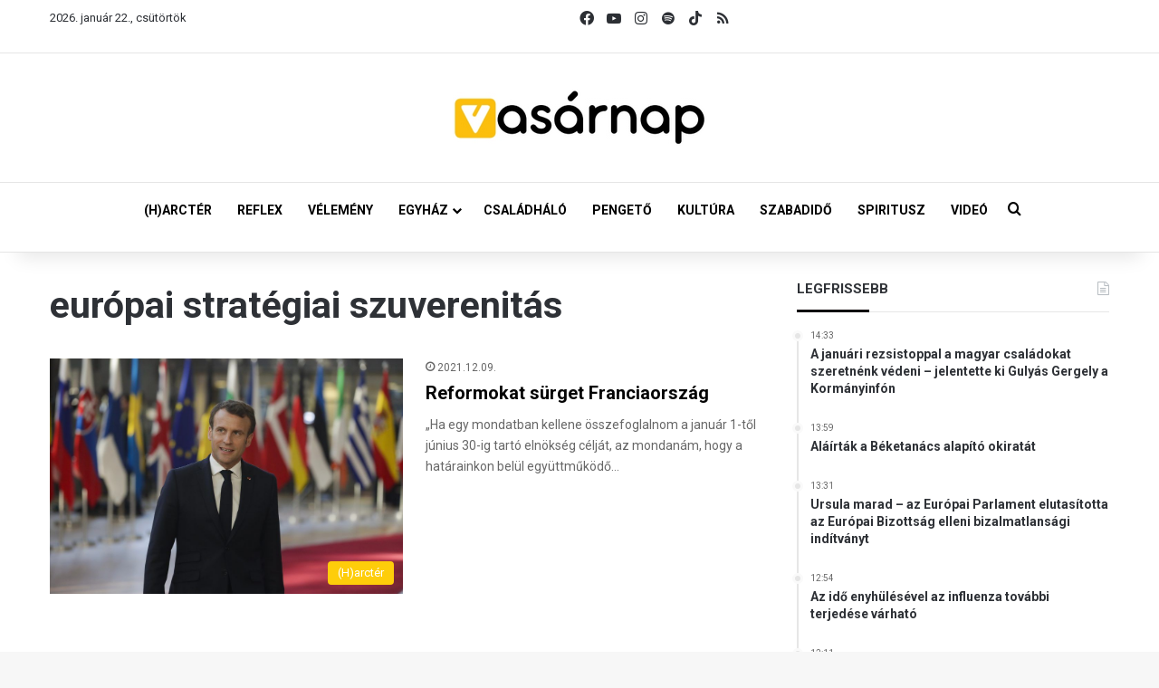

--- FILE ---
content_type: text/html; charset=utf-8
request_url: https://accounts.google.com/o/oauth2/postmessageRelay?parent=https%3A%2F%2Fvasarnap.hu&jsh=m%3B%2F_%2Fscs%2Fabc-static%2F_%2Fjs%2Fk%3Dgapi.lb.en.2kN9-TZiXrM.O%2Fd%3D1%2Frs%3DAHpOoo_B4hu0FeWRuWHfxnZ3V0WubwN7Qw%2Fm%3D__features__
body_size: 161
content:
<!DOCTYPE html><html><head><title></title><meta http-equiv="content-type" content="text/html; charset=utf-8"><meta http-equiv="X-UA-Compatible" content="IE=edge"><meta name="viewport" content="width=device-width, initial-scale=1, minimum-scale=1, maximum-scale=1, user-scalable=0"><script src='https://ssl.gstatic.com/accounts/o/2580342461-postmessagerelay.js' nonce="7oIaQRPYwotkzDZ61C26cQ"></script></head><body><script type="text/javascript" src="https://apis.google.com/js/rpc:shindig_random.js?onload=init" nonce="7oIaQRPYwotkzDZ61C26cQ"></script></body></html>